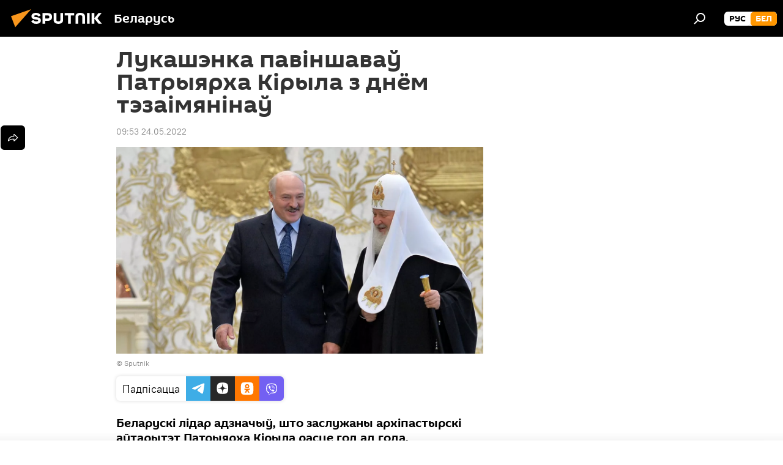

--- FILE ---
content_type: text/html; charset=utf-8
request_url: https://bel.sputnik.by/20220524/lukashenka-pavnshava-patryyarkha-kryla-z-dnm-tezamyanna-1062941033.html
body_size: 20963
content:
<!DOCTYPE html><html lang="ru" data-lang="blr" data-charset="" dir="ltr"><head prefix="og: http://ogp.me/ns# fb: http://ogp.me/ns/fb# article: http://ogp.me/ns/article#"><title>Лукашэнка павіншаваў Патрыярха Кірыла з днём тэзаімянінаў - 24.05.2022, Sputnik Беларусь</title><meta name="description" content="Беларускі лідар адзначыў, што заслужаны архіпастырскі аўтарытэт Патрыярха Кірыла расце год ад года. 24.05.2022, Sputnik Беларусь"><meta name="keywords" content="рпц, патрыярх маскоўскі і ўсея русі кірыл, аляксандр лукашэнка, рэлігія, грамадства, палітыка, свята, царкоўнае свята, беларусь"><meta http-equiv="X-UA-Compatible" content="IE=edge,chrome=1"><meta http-equiv="Content-Type" content="text/html; charset=utf-8"><meta name="robots" content="index, follow, max-image-preview:large"><meta name="viewport" content="width=device-width, initial-scale=1.0, maximum-scale=1.0, user-scalable=yes"><meta name="HandheldFriendly" content="true"><meta name="MobileOptimzied" content="width"><meta name="referrer" content="always"><meta name="format-detection" content="telephone=no"><meta name="format-detection" content="address=no"><link rel="alternate" type="application/rss+xml" href="https://bel.sputnik.by/export/rss2/archive/index.xml"><link rel="canonical" href="https://bel.sputnik.by/20220524/lukashenka-pavnshava-patryyarkha-kryla-z-dnm-tezamyanna-1062941033.html"><link rel="preload" as="image" href="https://cdnn11.img.sputnik.by/img/104128/57/1041285718_0:0:1200:676_1920x0_80_0_0_cb9a58d89aa8649c7fa6f5659b3a2d43.jpg.webp" imagesrcset="https://cdnn11.img.sputnik.by/img/104128/57/1041285718_0:0:1200:676_640x0_80_0_0_1ba193e50e7ec3ca4eda3584bd120d8f.jpg.webp 640w,https://cdnn11.img.sputnik.by/img/104128/57/1041285718_0:0:1200:676_1280x0_80_0_0_b8109f7bd9172ceee464833b91154ebe.jpg.webp 1280w,https://cdnn11.img.sputnik.by/img/104128/57/1041285718_0:0:1200:676_1920x0_80_0_0_cb9a58d89aa8649c7fa6f5659b3a2d43.jpg.webp 1920w"><link rel="preconnect" href="https://cdnn11.img.sputnik.by/images/"><link rel="dns-prefetch" href="https://cdnn11.img.sputnik.by/images/"><link rel="alternate" hreflang="ru" href="https://bel.sputnik.by/20220524/lukashenka-pavnshava-patryyarkha-kryla-z-dnm-tezamyanna-1062941033.html"><link rel="alternate" hreflang="x-default" href="https://bel.sputnik.by/20220524/lukashenka-pavnshava-patryyarkha-kryla-z-dnm-tezamyanna-1062941033.html"><link rel="apple-touch-icon" sizes="57x57" href="https://cdnn11.img.sputnik.by/i/favicon/favicon-57x57.png"><link rel="apple-touch-icon" sizes="60x60" href="https://cdnn11.img.sputnik.by/i/favicon/favicon-60x60.png"><link rel="apple-touch-icon" sizes="72x72" href="https://cdnn11.img.sputnik.by/i/favicon/favicon-72x72.png"><link rel="apple-touch-icon" sizes="76x76" href="https://cdnn11.img.sputnik.by/i/favicon/favicon-76x76.png"><link rel="apple-touch-icon" sizes="114x114" href="https://cdnn11.img.sputnik.by/i/favicon/favicon-114x114.png"><link rel="apple-touch-icon" sizes="120x120" href="https://cdnn11.img.sputnik.by/i/favicon/favicon-120x120.png"><link rel="apple-touch-icon" sizes="144x144" href="https://cdnn11.img.sputnik.by/i/favicon/favicon-144x144.png"><link rel="apple-touch-icon" sizes="152x152" href="https://cdnn11.img.sputnik.by/i/favicon/favicon-152x152.png"><link rel="apple-touch-icon" sizes="180x180" href="https://cdnn11.img.sputnik.by/i/favicon/favicon-180x180.png"><link rel="icon" type="image/png" sizes="192x192" href="https://cdnn11.img.sputnik.by/i/favicon/favicon-192x192.png"><link rel="icon" type="image/png" sizes="32x32" href="https://cdnn11.img.sputnik.by/i/favicon/favicon-32x32.png"><link rel="icon" type="image/png" sizes="96x96" href="https://cdnn11.img.sputnik.by/i/favicon/favicon-96x96.png"><link rel="icon" type="image/png" sizes="16x16" href="https://cdnn11.img.sputnik.by/i/favicon/favicon-16x16.png"><link rel="manifest" href="/project_data/manifest.json?4"><meta name="msapplication-TileColor" content="#F4F4F4"><meta name="msapplication-TileImage" content="https://cdnn11.img.sputnik.by/i/favicon/favicon-144x144.png"><meta name="theme-color" content="#F4F4F4"><link rel="shortcut icon" href="https://cdnn11.img.sputnik.by/i/favicon/favicon.ico"><meta property="fb:app_id" content="1762456267404629"><meta name="analytics:lang" content="blr"><meta name="analytics:title" content="Лукашэнка павіншаваў Патрыярха Кірыла з днём тэзаімянінаў - 24.05.2022, Sputnik Беларусь"><meta name="analytics:keyw" content="organization_rpts, person_Patryjarkh_Maskosk__seja_Rus_Kryl, person_Aljaksandr_Lukashehnka, religion, society, politics, keyword_svjata, keyword_tsarkounae_svyata, geo_Belarus"><meta name="analytics:rubric" content=""><meta name="analytics:tags" content="РПЦ, Патрыярх Маскоўскі і ўсея Русі Кірыл, Аляксандр Лукашэнка, Рэлігія, Грамадства, Палітыка, свята, царкоўнае свята, Беларусь"><meta name="analytics:site_domain" content="bel.sputnik.by"><meta name="analytics:article_id" content="1062941033"><meta name="analytics:url" content="https://bel.sputnik.by/20220524/lukashenka-pavnshava-patryyarkha-kryla-z-dnm-tezamyanna-1062941033.html"><meta name="analytics:p_ts" content="1653375180"><meta name="analytics:author" content="Sputnik Беларусь"><meta name="analytics:isscroll" content="0"><meta property="og:url" content="https://bel.sputnik.by/20220524/lukashenka-pavnshava-patryyarkha-kryla-z-dnm-tezamyanna-1062941033.html"><meta property="og:title" content="Лукашэнка павіншаваў Патрыярха Кірыла з днём тэзаімянінаў"><meta property="og:description" content="Беларускі лідар адзначыў, што заслужаны архіпастырскі аўтарытэт Патрыярха Кірыла расце год ад года."><meta property="og:type" content="article"><meta property="og:site_name" content="Sputnik Беларусь"><meta property="og:locale" content="ru_BY"><meta property="og:image" content="https://cdnn11.img.sputnik.by/img/104128/57/1041285718_0:0:1200:676_2072x0_60_0_0_12f175c64cd03180f0b8cb0da769e07d.jpg.webp"><meta property="og:image:width" content="2072"><meta name="relap-image" content="https://cdnn11.img.sputnik.by/img/104128/57/1041285718_0:0:1200:676_2072x0_80_0_0_ee3373c3edf66591c9662c0d42952102.jpg.webp"><meta name="twitter:card" content="summary_large_image"><meta name="twitter:image" content="https://cdnn11.img.sputnik.by/img/104128/57/1041285718_0:0:1200:676_2072x0_60_0_0_12f175c64cd03180f0b8cb0da769e07d.jpg.webp"><meta property="article:published_time" content="20220524T0953+0300"><meta property="article:author" content="Sputnik Беларусь"><link rel="author" href="https://bel.sputnik.by"><meta property="article:section" content="Навіны"><meta property="article:tag" content="РПЦ"><meta property="article:tag" content="Патрыярх Маскоўскі і ўсея Русі Кірыл"><meta property="article:tag" content="Аляксандр Лукашэнка"><meta property="article:tag" content="Рэлігія"><meta property="article:tag" content="Грамадства"><meta property="article:tag" content="Палітыка"><meta property="article:tag" content="свята"><meta property="article:tag" content="царкоўнае свята"><meta property="article:tag" content="Беларусь"><meta name="relap-entity-id" content="1062941033"><link rel="amphtml" href="https://bel.sputnik.by/amp/20220524/lukashenka-pavnshava-patryyarkha-kryla-z-dnm-tezamyanna-1062941033.html"><link rel="preload" as="style" onload="this.onload=null;this.rel='stylesheet'" type="text/css" href="https://cdnn11.img.sputnik.by/css/libs/fonts.min.css?911eb65935"><link rel="stylesheet" type="text/css" href="https://cdnn11.img.sputnik.by/css/common.min.css?9149894256"><link rel="stylesheet" type="text/css" href="https://cdnn11.img.sputnik.by/css/article.min.css?913fe17605"><script src="https://cdnn11.img.sputnik.by/min/js/dist/head.js?9c9052ef3"></script><script data-iub-purposes="1">var _paq = _paq || []; (function() {var stackDomain = window.location.hostname.split('.').reverse();var domain = stackDomain[1] + '.' + stackDomain[0];_paq.push(['setCDNMask', new RegExp('cdn(\\w+).img.'+domain)]); _paq.push(['setSiteId', 'sputnik_by']); _paq.push(['trackPageView']); _paq.push(['enableLinkTracking']); var d=document, g=d.createElement('script'), s=d.getElementsByTagName('script')[0]; g.type='text/javascript'; g.defer=true; g.async=true; g.src='//a.sputniknews.com/js/sputnik.js'; s.parentNode.insertBefore(g,s); } )();</script><script type="text/javascript" src="https://cdnn11.img.sputnik.by/min/js/libs/banners/adfx.loader.bind.js?98d724fe2"></script><script>
                (window.yaContextCb = window.yaContextCb || []).push(() => {
                    replaceOriginalAdFoxMethods();
                    window.Ya.adfoxCode.hbCallbacks = window.Ya.adfoxCode.hbCallbacks || [];
                })
            </script><!--В <head> сайта один раз добавьте код загрузчика-->
<script>window.yaContextCb = window.yaContextCb || []</script>
<script src="https://yandex.ru/ads/system/context.js" async></script>
<script>var endlessScrollFirst = 1062941033; var endlessScrollUrl = '/services/article/infinity/'; var endlessScrollAlgorithm = ''; var endlessScrollQueue = [1039486459, 1103621594, 1103619782, 1103618373, 1103603963, 1103613232, 1103612496, 1103611107, 1103609207, 1103608828, 1103608237, 1103607632, 1103606810, 1103606077, 1103605613];</script><script>var endlessScrollFirst = 1062941033; var endlessScrollUrl = '/services/article/infinity/'; var endlessScrollAlgorithm = ''; var endlessScrollQueue = [1039486459, 1103621594, 1103619782, 1103618373, 1103603963, 1103613232, 1103612496, 1103611107, 1103609207, 1103608828, 1103608237, 1103607632, 1103606810, 1103606077, 1103605613];</script></head><body id="body" data-ab="a" data-emoji="0" class="site_by m-page-article ">
            
                <!-- Yandex.Metrika counter -->
                <script type="text/javascript" >
                (function(m,e,t,r,i,k,a){m[i]=m[i]||function(){(m[i].a=m[i].a||[]).push(arguments)};
                m[i].l=1*new Date();
                for (var j = 0; j < document.scripts.length; j++) {if (document.scripts[j].src === r) { return; }}
                k=e.createElement(t),a=e.getElementsByTagName(t)[0],k.async=1,k.src=r,a.parentNode.insertBefore(k,a)})
                (window, document, "script", "https://mc.yandex.ru/metrika/tag.js", "ym");

                ym(26338833, "init", {
                        clickmap:true,
                        trackLinks:true,
                        accurateTrackBounce:true,
                        webvisor:true
                });
                </script>
                <noscript><div><img src="https://mc.yandex.ru/watch/26338833" style="position:absolute; left:-9999px;" alt="" /></div></noscript>
                <!-- /Yandex.Metrika counter -->
            
        <div class="schema_org" itemscope="itemscope" itemtype="https://schema.org/WebSite"><meta itemprop="name" content="Sputnik Беларусь"><meta itemprop="alternateName" content="Sputnik Беларусь"><meta itemprop="description" content="Апошнія навіны Беларусі і свету чытайце сёння на беларускай мове: палітыка, эканоміка, грамадства, спорт і культура."><a itemprop="url" href="https://bel.sputnik.by" title="Sputnik Беларусь"> </a><meta itemprop="image" content="https://bel.sputnik.by/i/logo/logo.png"></div><ul class="schema_org" itemscope="itemscope" itemtype="http://schema.org/BreadcrumbList"><li itemprop="itemListElement" itemscope="itemscope" itemtype="http://schema.org/ListItem"><meta itemprop="name" content="Sputnik Беларусь"><meta itemprop="position" content="1"><meta itemprop="item" content="https://bel.sputnik.by"><a itemprop="url" href="https://bel.sputnik.by" title="Sputnik Беларусь"> </a></li><li itemprop="itemListElement" itemscope="itemscope" itemtype="http://schema.org/ListItem"><meta itemprop="name" content="Навіны"><meta itemprop="position" content="2"><meta itemprop="item" content="https://bel.sputnik.by/20220524/"><a itemprop="url" href="https://bel.sputnik.by/20220524/" title="Навіны"> </a></li><li itemprop="itemListElement" itemscope="itemscope" itemtype="http://schema.org/ListItem"><meta itemprop="name" content="Лукашэнка павіншаваў Патрыярха Кірыла з днём тэзаімянінаў"><meta itemprop="position" content="3"><meta itemprop="item" content="https://bel.sputnik.by/20220524/lukashenka-pavnshava-patryyarkha-kryla-z-dnm-tezamyanna-1062941033.html"><a itemprop="url" href="https://bel.sputnik.by/20220524/lukashenka-pavnshava-patryyarkha-kryla-z-dnm-tezamyanna-1062941033.html" title="Лукашэнка павіншаваў Патрыярха Кірыла з днём тэзаімянінаў"> </a></li></ul><div class="container"><div class="banner m-before-header m-article-desktop" data-position="article_desktop_header" data-infinity="1"><aside class="banner__content"><iframe class="relap-runtime-iframe" style="position:absolute;top:-9999px;left:-9999px;visibility:hidden;" srcdoc="<script src='https://relap.io/v7/relap.js' data-relap-token='HvaPHeJmpVila25r'></script>"></iframe>


<!--AdFox START-->
<!--riaru-->
<!--Площадка: sputnik.by / * / *-->
<!--Тип баннера: 100%x-->
<!--Расположение: 21223_n-bn23-х120-desk-->
<div id="adfox_article_desk100_120-1_1"></div>
<script>
    window.yaContextCb.push(()=>{
    window.Ya.adfoxCode.create({
        ownerId: 249922,
        containerId: 'adfox_article_desk100_120-1_1',
        params: {
            pp: 'bpyn',
            ps: 'ckaq',
            p2: 'fluh',
            puid1: '',
            puid2: '',
            puid3: '',
            puid4: 'organization_rpts:person_Patryjarkh_Maskosk__seja_Rus_Kryl:person_Aljaksandr_Lukashehnka:religion:society:politics:keyword_svjata:keyword_tsarkounae_svyata:geo_Belarus'
            }
        })
    })
</script></aside></div><div class="banner m-before-header m-article-mobile" data-position="article_mobile_header" data-infinity="1"><aside class="banner__content"><!--AdFox START-->
<!--riaru-->
<!--Площадка: sputnik.by / * / *-->
<!--Тип баннера: 100%x-->
<!--Расположение: 21228_n-bn28-х100-mob-->
<div id="adfox_article_mob-1-100-300_1"></div>
<script>
    window.yaContextCb.push(()=>{
    window.Ya.adfoxCode.create({
        ownerId: 249922,
        containerId: 'adfox_article_mob-1-100-300_1',
        params: {
            pp: 'bpyp',
            ps: 'ckaq',
            p2: 'fluh',
            puid1: '',
            puid2: '',
            puid3: '',
            puid4: 'organization_rpts:person_Patryjarkh_Maskosk__seja_Rus_Kryl:person_Aljaksandr_Lukashehnka:religion:society:politics:keyword_svjata:keyword_tsarkounae_svyata:geo_Belarus'
            }
        })
    })
</script></aside></div></div><div class="page" id="page"><div id="alerts"><script type="text/template" id="alertAfterRegisterTemplate">
                    
                        <div class="auth-alert m-hidden" id="alertAfterRegister">
                            <div class="auth-alert__text">
                                <%- data.success_title %> <br />
                                <%- data.success_email_1 %>
                                <span class="m-email"></span>
                                <%- data.success_email_2 %>
                            </div>
                            <div class="auth-alert__btn">
                                <button class="form__btn m-min m-black confirmEmail">
                                    <%- data.send %>
                                </button>
                            </div>
                        </div>
                    
                </script><script type="text/template" id="alertAfterRegisterNotifyTemplate">
                    
                        <div class="auth-alert" id="alertAfterRegisterNotify">
                            <div class="auth-alert__text">
                                <%- data.golink_1 %>
                                <span class="m-email">
                                    <%- user.mail %>
                                </span>
                                <%- data.golink_2 %>
                            </div>
                            <% if (user.registerConfirmCount <= 2 ) {%>
                                <div class="auth-alert__btn">
                                    <button class="form__btn m-min m-black confirmEmail">
                                        <%- data.send %>
                                    </button>
                                </div>
                            <% } %>
                        </div>
                    
                </script></div><div class="anchor" id="anchor"><div class="header " id="header"><div class="m-relative"><div class="container m-header"><div class="header__wrap"><div class="header__name"><div class="header__logo"><a href="/" title="Sputnik Беларусь"><svg xmlns="http://www.w3.org/2000/svg" width="176" height="44" viewBox="0 0 176 44" fill="none"><path class="chunk_1" fill-rule="evenodd" clip-rule="evenodd" d="M45.8073 18.3817C45.8073 19.5397 47.1661 19.8409 49.3281 20.0417C54.1074 20.4946 56.8251 21.9539 56.8461 25.3743C56.8461 28.7457 54.2802 30.9568 48.9989 30.9568C44.773 30.9568 42.1067 29.1496 41 26.5814L44.4695 24.5688C45.3754 25.9277 46.5334 27.0343 49.4005 27.0343C51.3127 27.0343 52.319 26.4296 52.319 25.5751C52.319 24.5665 51.6139 24.2163 48.3942 23.866C43.7037 23.3617 41.3899 22.0029 41.3899 18.5824C41.3899 15.9675 43.3511 13 48.9359 13C52.9611 13 55.6274 14.8095 56.4305 17.1746L53.1105 19.1358C53.0877 19.1012 53.0646 19.0657 53.041 19.0295C52.4828 18.1733 51.6672 16.9224 48.6744 16.9224C46.914 16.9224 45.8073 17.4758 45.8073 18.3817ZM67.4834 13.3526H59.5918V30.707H64.0279V26.0794H67.4484C72.1179 26.0794 75.0948 24.319 75.0948 19.6401C75.0854 15.3138 72.6199 13.3526 67.4834 13.3526ZM67.4834 22.206H64.0186V17.226H67.4834C69.8975 17.226 70.654 18.0291 70.654 19.6891C70.6587 21.6527 69.6524 22.206 67.4834 22.206ZM88.6994 24.7206C88.6994 26.2289 87.4924 27.0857 85.3794 27.0857C83.3178 27.0857 82.1597 26.2289 82.1597 24.7206V13.3526H77.7236V25.0264C77.7236 28.6477 80.7425 30.9615 85.4704 30.9615C89.9999 30.9615 93.1168 28.8601 93.1168 25.0264V13.3526H88.6808L88.6994 24.7206ZM136.583 13.3526H132.159V30.7023H136.583V13.3526ZM156.097 13.3526L149.215 21.9235L156.45 30.707H151.066L144.276 22.4559V30.707H139.85V13.3526H144.276V21.8021L151.066 13.3526H156.097ZM95.6874 17.226H101.221V30.707H105.648V17.226H111.181V13.3526H95.6874V17.226ZM113.49 18.7342C113.49 15.2134 116.458 13 121.085 13C125.715 13 128.888 15.0616 128.902 18.7342V30.707H124.466V18.935C124.466 17.6789 123.259 16.8734 121.146 16.8734C119.094 16.8734 117.926 17.6789 117.926 18.935V30.707H113.49V18.7342Z" fill="white"></path><path class="chunk_2" d="M41 7L14.8979 36.5862L8 18.431L41 7Z" fill="#F8961D"></path></svg></a></div><div class="header__project"><span class="header__project-title">Беларусь</span></div></div><div class="header__controls" data-nosnippet=""><div class="share m-header" data-id="1062941033" data-url="https://bel.sputnik.by/20220524/lukashenka-pavnshava-patryyarkha-kryla-z-dnm-tezamyanna-1062941033.html" data-title="Лукашэнка павіншаваў Патрыярха Кірыла з днём тэзаімянінаў"></div><div class="header__menu"><span class="header__menu-item" data-modal-open="search"><svg class="svg-icon"><use xmlns:xlink="http://www.w3.org/1999/xlink" xlink:href="/i/sprites/package/inline.svg?63#search"></use></svg></span></div><div class="switcher m-double"><div class="switcher__label"><span class="switcher__title">бел</span><span class="switcher__icon"><svg class="svg-icon"><use xmlns:xlink="http://www.w3.org/1999/xlink" xlink:href="/i/sprites/package/inline.svg?63#arrowDown"></use></svg></span></div><div class="switcher__dropdown"><div translate="no" class="notranslate"><div class="switcher__list"><a href="https://sputnik.by/" class="switcher__link"><span class="switcher__project">Sputnik Беларусь</span><span class="switcher__abbr" data-abbr="рус">рус</span></a><a href="https://bel.sputnik.by/" class="switcher__link m-selected"><span class="switcher__project">Sputnik Беларусь (бел.яз.)</span><span class="switcher__abbr" data-abbr="бел">бел</span><i class="switcher__accept"><svg class="svg-icon"><use xmlns:xlink="http://www.w3.org/1999/xlink" xlink:href="/i/sprites/package/inline.svg?63#ok"></use></svg></i></a></div></div></div></div></div></div></div></div></div></div><script>var GLOBAL = GLOBAL || {}; GLOBAL.translate = {}; GLOBAL.rtl = 0; GLOBAL.lang = "blr"; GLOBAL.design = "by"; GLOBAL.charset = ""; GLOBAL.project = "sputnik_by"; GLOBAL.htmlCache = 1; GLOBAL.translate.search = {}; GLOBAL.translate.search.notFound = "Нічога не знойдзена"; GLOBAL.translate.search.stringLenght = "Увядзіце больш літар для пошука"; GLOBAL.www = "https://bel.sputnik.by"; GLOBAL.seo = {}; GLOBAL.seo.title = ""; GLOBAL.seo.keywords = ""; GLOBAL.seo.description = ""; GLOBAL.sock = {}; GLOBAL.sock.server = "https://cm.sputniknews.com/chat"; GLOBAL.sock.lang = "blr"; GLOBAL.sock.project = "sputnik_by"; GLOBAL.social = {}; GLOBAL.social.fbID = "1762456267404629"; GLOBAL.share = [ { name: 'telegram', mobile: false },{ name: 'odnoklassniki', mobile: false },{ name: 'viber', mobile: false },{ name: 'twitter', mobile: false },{ name: 'whatsapp', mobile: false },{ name: 'messenger', mobile: true } ]; GLOBAL.csrf_token = ''; GLOBAL.search = {}; GLOBAL.auth = {}; GLOBAL.auth.status = 'error'; GLOBAL.auth.provider = ''; GLOBAL.auth.twitter = '/id/twitter/request/'; GLOBAL.auth.facebook = '/id/facebook/request/'; GLOBAL.auth.vkontakte = '/id/vkontakte/request/'; GLOBAL.auth.google = '/id/google/request/'; GLOBAL.auth.ok = '/id/ok/request/'; GLOBAL.auth.apple = '/id/apple/request/'; GLOBAL.auth.moderator = ''; GLOBAL.user = {}; GLOBAL.user.id = ""; GLOBAL.user.emailActive = ""; GLOBAL.user.registerConfirmCount = 0; GLOBAL.article = GLOBAL.article || {}; GLOBAL.article.id = 1062941033; GLOBAL.article.chat_expired = !!1; GLOBAL.chat = GLOBAL.chat || {}; GLOBAL.chat.show = !!1; GLOBAL.locale = {"convertDate":{"yesterday":"\u0432\u0447\u0435\u0440\u0430","hours":{"nominative":"%{s} \u043c\u0438\u043d\u0443\u0442\u0443 \u043d\u0430\u0437\u0430\u0434","genitive":"%{s} \u043c\u0438\u043d\u0443\u0442\u044b \u043d\u0430\u0437\u0430\u0434"},"minutes":{"nominative":"%{s} \u0447\u0430\u0441 \u043d\u0430\u0437\u0430\u0434","genitive":"%{s} \u0447\u0430\u0441\u0430 \u043d\u0430\u0437\u0430\u0434"}},"js_templates":{"unread":"\u041d\u0435\u043f\u0440\u043e\u0447\u0438\u0442\u0430\u043d\u043d\u044b\u0435","you":"\u0412\u044b","author":"\u0430\u0432\u0442\u043e\u0440","report":"\u041f\u043e\u0436\u0430\u043b\u043e\u0432\u0430\u0442\u044c\u0441\u044f","reply":"\u041e\u0442\u0432\u0435\u0442\u0438\u0442\u044c","block":"\u0417\u0430\u0431\u043b\u043e\u043a\u0438\u0440\u043e\u0432\u0430\u0442\u044c","remove":"\u0423\u0434\u0430\u043b\u0438\u0442\u044c","closeall":"\u0417\u0430\u043a\u0440\u044b\u0442\u044c \u0432\u0441\u0435","notifications":"Notificaciones","disable_twelve":"\u041e\u0442\u043a\u043b\u044e\u0447\u0438\u0442\u044c \u043d\u0430 12 \u0447\u0430\u0441\u043e\u0432","new_message":"\u041d\u043e\u0432\u043e\u0435 \u0441\u043e\u043e\u0431\u0449\u0435\u043d\u0438\u0435 \u043e\u0442sputniknews.ru","acc_block":"\u0412\u0430\u0448 \u0430\u043a\u043a\u0430\u0443\u043d\u0442 \u0437\u0430\u0431\u043b\u043e\u043a\u0438\u0440\u043e\u0432\u0430\u043d \u0430\u0434\u043c\u0438\u043d\u0438\u0441\u0442\u0440\u0430\u0442\u043e\u0440\u043e\u043c \u0441\u0430\u0439\u0442\u0430","acc_unblock":"\u0412\u0430\u0448 \u0430\u043a\u043a\u0430\u0443\u043d\u0442 \u0440\u0430\u0437\u0431\u043b\u043e\u043a\u0438\u0440\u043e\u0432\u0430\u043d \u0430\u0434\u043c\u0438\u043d\u0438\u0441\u0442\u0440\u0430\u0442\u043e\u0440\u043e\u043c \u0441\u0430\u0439\u0442\u0430","you_subscribe_1":"\u0412\u044b \u043f\u043e\u0434\u043f\u0438\u0441\u0430\u043d\u044b \u043d\u0430 \u0442\u0435\u043c\u0443 ","you_subscribe_2":"\u0423\u043f\u0440\u0430\u0432\u043b\u044f\u0442\u044c \u0441\u0432\u043e\u0438\u043c\u0438 \u043f\u043e\u0434\u043f\u0438\u0441\u043a\u0430\u043c\u0438 \u0432\u044b \u043c\u043e\u0436\u0435\u0442\u0435 \u0432 \u043b\u0438\u0447\u043d\u043e\u043c \u043a\u0430\u0431\u0438\u043d\u0435\u0442\u0435","you_received_warning_1":"\u0412\u044b \u043f\u043e\u043b\u0443\u0447\u0438\u043b\u0438 ","you_received_warning_2":" \u043f\u0440\u0435\u0434\u0443\u043f\u0440\u0435\u0436\u0434\u0435\u043d\u0438\u0435. \u0423\u0432\u0430\u0436\u0430\u0439\u0442\u0435 \u0434\u0440\u0443\u0433\u0438\u0445 \u0443\u0447\u0430\u0441\u0442\u043d\u0438\u043a\u043e\u0432 \u0438 \u043d\u0435 \u043d\u0430\u0440\u0443\u0448\u0430\u0439\u0442\u0435 \u043f\u0440\u0430\u0432\u0438\u043b\u0430 \u043a\u043e\u043c\u043c\u0435\u043d\u0442\u0438\u0440\u043e\u0432\u0430\u043d\u0438\u044f. \u041f\u043e\u0441\u043b\u0435 \u0442\u0440\u0435\u0442\u044c\u0435\u0433\u043e \u043d\u0430\u0440\u0443\u0448\u0435\u043d\u0438\u044f \u0432\u044b \u0431\u0443\u0434\u0435\u0442\u0435 \u0437\u0430\u0431\u043b\u043e\u043a\u0438\u0440\u043e\u0432\u0430\u043d\u044b \u043d\u0430 12 \u0447\u0430\u0441\u043e\u0432.","block_time":"\u0421\u0440\u043e\u043a \u0431\u043b\u043e\u043a\u0438\u0440\u043e\u0432\u043a\u0438: ","hours":" \u0447\u0430\u0441\u043e\u0432","forever":"\u043d\u0430\u0432\u0441\u0435\u0433\u0434\u0430","feedback":"\u0421\u0432\u044f\u0437\u0430\u0442\u044c\u0441\u044f","my_subscriptions":"\u041c\u043e\u0438 \u043f\u043e\u0434\u043f\u0438\u0441\u043a\u0438","rules":"\u041f\u0440\u0430\u0432\u0438\u043b\u0430 \u043a\u043e\u043c\u043c\u0435\u043d\u0442\u0438\u0440\u043e\u0432\u0430\u043d\u0438\u044f \u043c\u0430\u0442\u0435\u0440\u0438\u0430\u043b\u043e\u0432","chat":"\u0427\u0430\u0442: ","chat_new_messages":"\u041d\u043e\u0432\u044b\u0435 \u0441\u043e\u043e\u0431\u0449\u0435\u043d\u0438\u044f \u0432 \u0447\u0430\u0442\u0435","chat_moder_remove_1":"\u0412\u0430\u0448\u0435 \u0441\u043e\u043e\u0431\u0449\u0435\u043d\u0438\u0435 ","chat_moder_remove_2":" \u0431\u044b\u043b\u043e \u0443\u0434\u0430\u043b\u0435\u043d\u043e \u0430\u0434\u043c\u0438\u043d\u0438\u0441\u0442\u0440\u0430\u0442\u043e\u0440\u043e\u043c","chat_close_time_1":"\u0412 \u0447\u0430\u0442\u0435 \u043d\u0438\u043a\u0442\u043e \u043d\u0435 \u043f\u0438\u0441\u0430\u043b \u0431\u043e\u043b\u044c\u0448\u0435 12 \u0447\u0430\u0441\u043e\u0432, \u043e\u043d \u0437\u0430\u043a\u0440\u043e\u0435\u0442\u0441\u044f \u0447\u0435\u0440\u0435\u0437 ","chat_close_time_2":" \u0447\u0430\u0441\u043e\u0432","chat_new_emoji_1":"\u041d\u043e\u0432\u044b\u0435 \u0440\u0435\u0430\u043a\u0446\u0438\u0438 ","chat_new_emoji_2":" \u0432\u0430\u0448\u0435\u043c\u0443 \u0441\u043e\u043e\u0431\u0449\u0435\u043d\u0438\u044e ","chat_message_reply_1":"\u041d\u0430 \u0432\u0430\u0448 \u043a\u043e\u043c\u043c\u0435\u043d\u0442\u0430\u0440\u0438\u0439 ","chat_message_reply_2":" \u043e\u0442\u0432\u0435\u0442\u0438\u043b \u043f\u043e\u043b\u044c\u0437\u043e\u0432\u0430\u0442\u0435\u043b\u044c ","emoji_1":"\u041f\u0430\u0434\u0430\u0431\u0430\u0435\u0446\u0446\u0430","emoji_2":"\u0425\u0430-\u0445\u0430","emoji_3":"\u0414\u0437\u0456\u045e\u043d\u0430","emoji_4":"\u0421\u0443\u043c\u043d\u0430","emoji_5":"\u0410\u0431\u0443\u0440\u0430\u043b\u044c\u043d\u0430","emoji_6":"\u041d\u0435 \u043f\u0430\u0434\u0430\u0431\u0430\u0435\u0446\u0446\u0430","site_subscribe_podcast":{"success":"\u0421\u043f\u0430\u0441\u0438\u0431\u043e, \u0432\u044b \u043f\u043e\u0434\u043f\u0438\u0441\u0430\u043d\u044b \u043d\u0430 \u0440\u0430\u0441\u0441\u044b\u043b\u043a\u0443! \u041d\u0430\u0441\u0442\u0440\u043e\u0438\u0442\u044c \u0438\u043b\u0438 \u043e\u0442\u043c\u0435\u043d\u0438\u0442\u044c \u043f\u043e\u0434\u043f\u0438\u0441\u043a\u0443 \u043c\u043e\u0436\u043d\u043e \u0432 \u043b\u0438\u0447\u043d\u043e\u043c \u043a\u0430\u0431\u0438\u043d\u0435\u0442\u0435","subscribed":"\u0412\u044b \u0443\u0436\u0435 \u043f\u043e\u0434\u043f\u0438\u0441\u0430\u043d\u044b \u043d\u0430 \u044d\u0442\u0443 \u0440\u0430\u0441\u0441\u044b\u043b\u043a\u0443","error":"\u041f\u0440\u043e\u0438\u0437\u043e\u0448\u043b\u0430 \u043d\u0435\u043f\u0440\u0435\u0434\u0432\u0438\u0434\u0435\u043d\u043d\u0430\u044f \u043e\u0448\u0438\u0431\u043a\u0430. \u041f\u043e\u0436\u0430\u043b\u0443\u0439\u0441\u0442\u0430, \u043f\u043e\u0432\u0442\u043e\u0440\u0438\u0442\u0435 \u043f\u043e\u043f\u044b\u0442\u043a\u0443 \u043f\u043e\u0437\u0436\u0435"}},"smartcaptcha":{"site_key":"ysc1_Zf0zfLRI3tRHYHJpbX6EjjBcG1AhG9LV0dmZQfJu8ba04c1b"}}; GLOBAL = {...GLOBAL, ...{"subscribe":{"email":"\u0410\u0434\u0440\u0430\u0441 \u0432\u0430\u0448\u0430\u0439 \u043f\u043e\u0448\u0442\u044b","button":"\u041f\u0430\u0434\u043f\u0456\u0441\u0430\u0446\u0446\u0430","send":"\u0414\u0437\u044f\u043a\u0443\u0439, \u0432\u0430\u043c \u0430\u0434\u043f\u0440\u0430\u045e\u043b\u0435\u043d\u044b \u043b\u0456\u0441\u0442 \u0441\u0430 \u0441\u043f\u0430\u0441\u044b\u043b\u043a\u0430\u0439 \u0434\u043b\u044f \u043f\u0430\u0446\u0432\u0435\u0440\u0434\u0436\u0430\u043d\u043d\u044f \u043f\u0430\u0434\u043f\u0456\u0441\u043a\u0456","subscribe":"\u0414\u0437\u044f\u043a\u0443\u0439, \u0432\u044b \u043f\u0430\u0434\u043f\u0456\u0441\u0430\u043d\u044b \u043d\u0430 \u0440\u0430\u0441\u0441\u044b\u043b\u043a\u0443! \u0417\u0440\u0430\u0431\u0456\u0446\u044c \u0430\u0431\u043e \u0430\u0434\u043c\u044f\u043d\u0456\u0446\u044c \u043f\u0430\u0434\u043f\u0456\u0441\u043a\u0443 \u043c\u043e\u0436\u043d\u0430 \u045e \u0430\u0441\u0430\u0431\u0456\u0441\u0442\u044b\u043c \u043a\u0430\u0431\u0456\u043d\u0435\u0446\u0435","confirm":"\u0412\u044b \u045e\u0436\u043e \u043f\u0430\u0434\u043f\u0456\u0441\u0430\u043d\u044b \u043d\u0430 \u0433\u044d\u0442\u0443\u044e \u0440\u0430\u0441\u0441\u044b\u043b\u043a\u0443","registration":{"@attributes":{"button":"\u0417\u0430\u0440\u0435\u0433\u0438\u0441\u0442\u0440\u0438\u0440\u043e\u0432\u0430\u0442\u044c\u0441\u044f"}},"social":{"@attributes":{"count":"11"},"comment":[{},{}],"item":[{"@attributes":{"type":"yt","title":"YouTube"}},{"@attributes":{"type":"sc","title":"SoundCloud"}},{"@attributes":{"type":"ok","title":"odnoklassniki"}},{"@attributes":{"type":"tw","title":"twitter"}},{"@attributes":{"type":"tam","title":"tamtam"}},{"@attributes":{"type":"vk","title":"vkontakte"}},{"@attributes":{"type":"tg","title":"telegram"}},{"@attributes":{"type":"yd","title":"yandex dzen"}},{"@attributes":{"type":"vb","title":"viber"}}]}}}}; GLOBAL.js = {}; GLOBAL.js.videoplayer = "https://cdnn11.img.sputnik.by/min/js/dist/videoplayer.js?9651130d6"; GLOBAL.userpic = "/userpic/"; GLOBAL.gmt = ""; GLOBAL.tz = "+0300"; GLOBAL.projectList = [ { title: 'Міжнародны', country: [ { title: 'Англійскі', url: 'https://sputnikglobe.com', flag: 'flags-INT', lang: 'International', lang2: 'English' }, ] }, { title: 'Бліжні Усход', country: [ { title: 'Арабскі', url: 'https://sarabic.ae/', flag: 'flags-INT', lang: 'Sputnik عربي', lang2: 'Arabic' }, { title: 'Турэцкі', url: 'https://anlatilaninotesi.com.tr/', flag: 'flags-TUR', lang: 'Türkiye', lang2: 'Türkçe' }, { title: 'Фарсі', url: 'https://spnfa.ir/', flag: 'flags-INT', lang: 'Sputnik ایران', lang2: 'Persian' }, { title: 'Дары', url: 'https://sputnik.af/', flag: 'flags-INT', lang: 'Sputnik افغانستان', lang2: 'Dari' }, ] }, { title: 'Лацінская Амерыка', country: [ { title: 'Іспанскі', url: 'https://noticiaslatam.lat/', flag: 'flags-INT', lang: 'Mundo', lang2: 'Español' }, { title: 'Партугальскі', url: 'https://noticiabrasil.net.br/', flag: 'flags-BRA', lang: 'Brasil', lang2: 'Português' }, ] }, { title: 'Паўднёвая Азія', country: [ { title: 'Хіндзі', url: 'https://hindi.sputniknews.in', flag: 'flags-IND', lang: 'भारत', lang2: 'हिंदी' }, { title: 'Англійскі', url: 'https://sputniknews.in', flag: 'flags-IND', lang: 'India', lang2: 'English' }, ] }, { title: 'Усходняя і Паўднёва-Усходняя Азія', country: [ { title: 'В\'етнамскі', url: 'https://kevesko.vn/', flag: 'flags-VNM', lang: 'Việt Nam', lang2: 'Tiếng Việt' }, { title: 'Японскі', url: 'https://sputniknews.jp/', flag: 'flags-JPN', lang: '日本', lang2: '日本語' }, { title: 'Кітайскі', url: 'https://sputniknews.cn/', flag: 'flags-CHN', lang: '中国', lang2: '中文' }, ] }, { title: 'Цэнтральная Азія', country: [ { title: 'Казахскі', url: 'https://sputnik.kz/', flag: 'flags-KAZ', lang: 'Қазақстан', lang2: 'Қазақ тілі' }, { title: 'Кіргізскі', url: 'https://sputnik.kg/', flag: 'flags-KGZ', lang: 'Кыргызстан', lang2: 'Кыргызча' }, { title: 'Узбекскі', url: 'https://oz.sputniknews.uz/', flag: 'flags-UZB', lang: 'Oʻzbekiston', lang2: 'Ўзбекча' }, { title: 'Таджыкскі', url: 'https://sputnik.tj/', flag: 'flags-TJK', lang: 'Тоҷикистон', lang2: 'Тоҷикӣ' }, ] }, { title: 'Афрыка', country: [ { title: 'Французскі', url: 'https://fr.sputniknews.africa/', flag: 'flags-INT', lang: 'Afrique', lang2: 'Français' }, { title: 'Англійскі', url: 'https://en.sputniknews.africa', flag: 'flags-INT', lang: 'Africa', lang2: 'English' }, ] }, { title: 'Закаўказзе', country: [ { title: 'Армянскі', url: 'https://arm.sputniknews.ru/', flag: 'flags-ARM', lang: 'Արմենիա', lang2: 'Հայերեն' }, { title: 'Абхазскі', url: 'https://sputnik-abkhazia.info/', flag: 'flags-ABH', lang: 'Аҧсны', lang2: 'Аҧсышәала' }, { title: 'Асецінскі', url: 'https://sputnik-ossetia.com/', flag: 'flags-OST', lang: 'Хуссар Ирыстон', lang2: 'Иронау' }, { title: 'Грузінскі', url: 'https://sputnik-georgia.com/', flag: 'flags-GEO', lang: 'საქართველო', lang2: 'ქართული' }, { title: 'Азербайджанскі', url: 'https://sputnik.az/', flag: 'flags-AZE', lang: 'Azərbaycan', lang2: 'Аzərbaycanca' }, ] }, { title: 'Еўропа', country: [ { title: 'Сербскі', url: 'https://sputnikportal.rs/', flag: 'flags-SRB', lang: 'Србиjа', lang2: 'Српски' }, { title: 'Рускі', url: 'https://lv.sputniknews.ru/', flag: 'flags-LVA', lang: 'Latvija', lang2: 'Русский' }, { title: 'Рускі', url: 'https://lt.sputniknews.ru/', flag: 'flags-LTU', lang: 'Lietuva', lang2: 'Русский' }, { title: 'Малдаўскі', url: 'https://md.sputniknews.com/', flag: 'flags-MDA', lang: 'Moldova', lang2: 'Moldovenească' }, { title: 'Беларускі', url: 'https://bel.sputnik.by/', flag: 'flags-BLR', lang: 'Беларусь', lang2: 'Беларускi' } ] }, ];</script><div class="wrapper" id="endless" data-infinity-max-count="2"><div class="endless__item " data-infinity="1" data-supertag="0" data-remove-fat="0" data-advertisement-project="0" data-remove-advertisement="0" data-id="1062941033" data-date="20220524" data-endless="1" data-domain="bel.sputnik.by" data-project="sputnik_by" data-url="/20220524/lukashenka-pavnshava-patryyarkha-kryla-z-dnm-tezamyanna-1062941033.html" data-full-url="https://bel.sputnik.by/20220524/lukashenka-pavnshava-patryyarkha-kryla-z-dnm-tezamyanna-1062941033.html" data-title="Лукашэнка павіншаваў Патрыярха Кірыла з днём тэзаімянінаў" data-published="2022-05-24T09:53+0300" data-text-length="1366" data-keywords="рпц, патрыярх маскоўскі і ўсея русі кірыл, аляксандр лукашэнка, рэлігія, грамадства, палітыка, свята, царкоўнае свята, беларусь" data-author="Sputnik Беларусь" data-analytics-keyw="organization_rpts, person_Patryjarkh_Maskosk__seja_Rus_Kryl, person_Aljaksandr_Lukashehnka, religion, society, politics, keyword_svjata, keyword_tsarkounae_svyata, geo_Belarus" data-analytics-rubric="" data-analytics-tags="РПЦ, Патрыярх Маскоўскі і ўсея Русі Кірыл, Аляксандр Лукашэнка, Рэлігія, Грамадства, Палітыка, свята, царкоўнае свята, Беларусь" data-article-show="" data-chat-expired="" data-pts="1653375180" data-article-type="article" data-is-scroll="1" data-head-title="Лукашэнка павіншаваў Патрыярха Кірыла з днём тэзаімянінаў - Sputnik Беларусь, 24.05.2022"><div class="container m-content"><div class="layout"><div class="article "><div class="article__meta" itemscope="" itemtype="https://schema.org/Article"><div itemprop="mainEntityOfPage">https://bel.sputnik.by/20220524/lukashenka-pavnshava-patryyarkha-kryla-z-dnm-tezamyanna-1062941033.html</div><a itemprop="url" href="https://bel.sputnik.by/20220524/lukashenka-pavnshava-patryyarkha-kryla-z-dnm-tezamyanna-1062941033.html" title="Лукашэнка павіншаваў Патрыярха Кірыла з днём тэзаімянінаў"></a><div itemprop="headline">Лукашэнка павіншаваў Патрыярха Кірыла з днём тэзаімянінаў</div><div itemprop="name">Лукашэнка павіншаваў Патрыярха Кірыла з днём тэзаімянінаў</div><div itemprop="alternateName">Sputnik Беларусь</div><div itemprop="description">Беларускі лідар адзначыў, што заслужаны архіпастырскі аўтарытэт Патрыярха Кірыла расце год ад года. 24.05.2022, Sputnik Беларусь</div><div itemprop="datePublished">2022-05-24T09:53+0300</div><div itemprop="dateCreated">2022-05-24T09:53+0300</div><div itemprop="dateModified">2022-05-24T09:53+0300</div><div itemprop="articleSection">рпц</div><div itemprop="articleSection">патрыярх маскоўскі і ўсея русі кірыл</div><div itemprop="articleSection">аляксандр лукашэнка</div><div itemprop="articleSection">рэлігія</div><div itemprop="articleSection">грамадства</div><div itemprop="articleSection">палітыка</div><div itemprop="articleSection">свята</div><div itemprop="articleSection">царкоўнае свята</div><div itemprop="articleSection">беларусь</div><div itemprop="associatedMedia">https://cdnn11.img.sputnik.by/img/104128/57/1041285718_0:0:1200:676_1920x0_80_0_0_cb9a58d89aa8649c7fa6f5659b3a2d43.jpg.webp</div><div itemprop="articleBody">МІНСК, 24 мая – Sputnik. Прэзідэнт Беларусі Аляксандр Лукашэнка накіраваў віншаванне патрыярху Маскоўскаму і ўсяе Русі Кірылу з нагоды дня яго тэзаімянінаў, аб гэтым паведаміла прэс-служба кіраўніка дзяржавы.У гэты ж дзень, 24 мая, праваслаўная царква адзначае свята славянскіх асветнікаў Раўнаапостальных Кірыла і Мяфодзія. Тэзаімяніны ў праваслаўі – гэта дзень, калі шануецца памяць святога, чыё імя было атрымана чалавекам пры хрышчэнні.Лукашэнка адзначыў, што святы роўнаапостальны Кірыл стаў для ўсяго славянскага свету сапраўдным светачам хрысціянскай асветы, прасоўвання праваслаўнай веры, ведаў і культуры.Па словах беларускага лідара, год ад году расце заслужаны архіпастырскі аўтарытэт Патрыярха Кірыла. Пастарскае слова кіраўніка РПЦ садзейнічае ўмацаванню агульначалавечых і хрысціянскіх каштоўнасцей і аб’ядноўвае не толькі беларускіх і расійскіх праваслаўных хрысціян, але і ўсяго свету.Прэзідэнт Беларусі пажадаў Прадстаяцелю Рускай праваслаўнай царквы добрага здароўя, дабрабыту і доўгіх плённых гадоў жыцця.Нагадаем, што Патрыярх Кірыл узначаліў Рускую праваслаўную царкву 1 лютага 2009 года.&#38;gt;&#38;gt;&#38;gt; Хочаце яшчэ больш актуальных і цікавых навін – падпісвайцеся на Telegram-канал Sputnik БеларусьЧытайце таксама:</div><div itemprop="contentLocation">беларусь</div><div itemprop="copyrightHolder" itemscope="" itemtype="http://schema.org/Organization"><div itemprop="name">Sputnik Беларусь</div><a itemprop="url" href="https://bel.sputnik.by" title="Sputnik Беларусь"> </a><div itemprop="email">media@sputniknews.com</div><div itemprop="telephone">+74956456601</div><div itemprop="legalName">MIA „Rossiya Segodnya“</div><a itemprop="sameAs" href="https://telegram.me/sputnikby"> </a><a itemprop="sameAs" href="https://vk.ru/club103567148"> </a><a itemprop="sameAs" href="https://ok.ru/group/53622940434687"> </a><a itemprop="sameAs" href="https://invite.viber.com/?g2=AQAgC22tCf73k1CDhU8mfNEXfyftEa%2BH6djhcdwqGbSujgpD5ffgUikNiDf2%2Fira"> </a><div itemprop="logo" itemscope="" itemtype="https://schema.org/ImageObject"><a itemprop="url" href="https://bel.sputnik.by/i/logo/logo.png" title="Sputnik Беларусь"> </a><a itemprop="contentUrl" href="https://bel.sputnik.by/i/logo/logo.png" title="Sputnik Беларусь"> </a><div itemprop="width">252</div><div itemprop="height">60</div></div></div><div itemprop="copyrightYear">2022</div><div itemprop="creator" itemscope="" itemtype="http://schema.org/Organization"><div itemprop="name">Sputnik Беларусь</div><a itemprop="url" href="https://bel.sputnik.by" title="Sputnik Беларусь"> </a><div itemprop="email">media@sputniknews.com</div><div itemprop="telephone">+74956456601</div><div itemprop="legalName">MIA „Rossiya Segodnya“</div><a itemprop="sameAs" href="https://telegram.me/sputnikby"> </a><a itemprop="sameAs" href="https://vk.ru/club103567148"> </a><a itemprop="sameAs" href="https://ok.ru/group/53622940434687"> </a><a itemprop="sameAs" href="https://invite.viber.com/?g2=AQAgC22tCf73k1CDhU8mfNEXfyftEa%2BH6djhcdwqGbSujgpD5ffgUikNiDf2%2Fira"> </a><div itemprop="logo" itemscope="" itemtype="https://schema.org/ImageObject"><a itemprop="url" href="https://bel.sputnik.by/i/logo/logo.png" title="Sputnik Беларусь"> </a><a itemprop="contentUrl" href="https://bel.sputnik.by/i/logo/logo.png" title="Sputnik Беларусь"> </a><div itemprop="width">252</div><div itemprop="height">60</div></div></div><div itemprop="genre">Навіны</div><div itemprop="inLanguage">ru_BY</div><div itemprop="sourceOrganization" itemscope="" itemtype="http://schema.org/Organization"><div itemprop="name">Sputnik Беларусь</div><a itemprop="url" href="https://bel.sputnik.by" title="Sputnik Беларусь"> </a><div itemprop="email">media@sputniknews.com</div><div itemprop="telephone">+74956456601</div><div itemprop="legalName">MIA „Rossiya Segodnya“</div><a itemprop="sameAs" href="https://telegram.me/sputnikby"> </a><a itemprop="sameAs" href="https://vk.ru/club103567148"> </a><a itemprop="sameAs" href="https://ok.ru/group/53622940434687"> </a><a itemprop="sameAs" href="https://invite.viber.com/?g2=AQAgC22tCf73k1CDhU8mfNEXfyftEa%2BH6djhcdwqGbSujgpD5ffgUikNiDf2%2Fira"> </a><div itemprop="logo" itemscope="" itemtype="https://schema.org/ImageObject"><a itemprop="url" href="https://bel.sputnik.by/i/logo/logo.png" title="Sputnik Беларусь"> </a><a itemprop="contentUrl" href="https://bel.sputnik.by/i/logo/logo.png" title="Sputnik Беларусь"> </a><div itemprop="width">252</div><div itemprop="height">60</div></div></div><div itemprop="image" itemscope="" itemtype="https://schema.org/ImageObject"><a itemprop="url" href="https://cdnn11.img.sputnik.by/img/104128/57/1041285718_0:0:1200:676_1920x0_80_0_0_cb9a58d89aa8649c7fa6f5659b3a2d43.jpg.webp" title="Президент Беларуси Александр Лукашенко и Патриарх Московский и всея Руси Кирилл"></a><a itemprop="contentUrl" href="https://cdnn11.img.sputnik.by/img/104128/57/1041285718_0:0:1200:676_1920x0_80_0_0_cb9a58d89aa8649c7fa6f5659b3a2d43.jpg.webp" title="Президент Беларуси Александр Лукашенко и Патриарх Московский и всея Руси Кирилл"></a><div itemprop="width">1920</div><div itemprop="height">1080</div><div itemprop="representativeOfPage">true</div></div><a itemprop="thumbnailUrl" href="https://cdnn11.img.sputnik.by/img/104128/57/1041285718_0:0:1200:676_1920x0_80_0_0_cb9a58d89aa8649c7fa6f5659b3a2d43.jpg.webp"></a><div itemprop="image" itemscope="" itemtype="https://schema.org/ImageObject"><a itemprop="url" href="https://cdnn11.img.sputnik.by/img/104128/57/1041285718_0:0:1200:900_1920x0_80_0_0_fd30fe71141e957c6ba28bf26a04e953.jpg.webp" title="Президент Беларуси Александр Лукашенко и Патриарх Московский и всея Руси Кирилл"></a><a itemprop="contentUrl" href="https://cdnn11.img.sputnik.by/img/104128/57/1041285718_0:0:1200:900_1920x0_80_0_0_fd30fe71141e957c6ba28bf26a04e953.jpg.webp" title="Президент Беларуси Александр Лукашенко и Патриарх Московский и всея Руси Кирилл"></a><div itemprop="width">1920</div><div itemprop="height">1440</div><div itemprop="representativeOfPage">true</div></div><a itemprop="thumbnailUrl" href="https://cdnn11.img.sputnik.by/img/104128/57/1041285718_0:0:1200:900_1920x0_80_0_0_fd30fe71141e957c6ba28bf26a04e953.jpg.webp">https://cdnn11.img.sputnik.by/img/104128/57/1041285718_0:0:1200:900_1920x0_80_0_0_fd30fe71141e957c6ba28bf26a04e953.jpg.webp</a><div itemprop="image" itemscope="" itemtype="https://schema.org/ImageObject"><a itemprop="url" href="https://cdnn11.img.sputnik.by/img/104128/57/1041285718_245:0:1200:955_1920x0_80_0_0_18dbce467c141e475b6f11d63c54bde2.jpg.webp" title="Президент Беларуси Александр Лукашенко и Патриарх Московский и всея Руси Кирилл"></a><a itemprop="contentUrl" href="https://cdnn11.img.sputnik.by/img/104128/57/1041285718_245:0:1200:955_1920x0_80_0_0_18dbce467c141e475b6f11d63c54bde2.jpg.webp" title="Президент Беларуси Александр Лукашенко и Патриарх Московский и всея Руси Кирилл"></a><div itemprop="width">1920</div><div itemprop="height">1920</div><div itemprop="representativeOfPage">true</div></div><a itemprop="thumbnailUrl" href="https://cdnn11.img.sputnik.by/img/104128/57/1041285718_245:0:1200:955_1920x0_80_0_0_18dbce467c141e475b6f11d63c54bde2.jpg.webp" title="Президент Беларуси Александр Лукашенко и Патриарх Московский и всея Руси Кирилл"></a><div itemprop="publisher" itemscope="" itemtype="http://schema.org/Organization"><div itemprop="name">Sputnik Беларусь</div><a itemprop="url" href="https://bel.sputnik.by" title="Sputnik Беларусь"> </a><div itemprop="email">media@sputniknews.com</div><div itemprop="telephone">+74956456601</div><div itemprop="legalName">MIA „Rossiya Segodnya“</div><a itemprop="sameAs" href="https://telegram.me/sputnikby"> </a><a itemprop="sameAs" href="https://vk.ru/club103567148"> </a><a itemprop="sameAs" href="https://ok.ru/group/53622940434687"> </a><a itemprop="sameAs" href="https://invite.viber.com/?g2=AQAgC22tCf73k1CDhU8mfNEXfyftEa%2BH6djhcdwqGbSujgpD5ffgUikNiDf2%2Fira"> </a><div itemprop="logo" itemscope="" itemtype="https://schema.org/ImageObject"><a itemprop="url" href="https://bel.sputnik.by/i/logo/logo.png" title="Sputnik Беларусь"> </a><a itemprop="contentUrl" href="https://bel.sputnik.by/i/logo/logo.png" title="Sputnik Беларусь"> </a><div itemprop="width">252</div><div itemprop="height">60</div></div></div><div itemprop="author" itemscope="" itemtype="https://schema.org/Person"><div itemprop="name">Sputnik Беларусь</div></div><div itemprop="keywords">рпц, патрыярх маскоўскі і ўсея русі кірыл, аляксандр лукашэнка, рэлігія, грамадства, палітыка, свята, царкоўнае свята, беларусь</div><div itemprop="about" itemscope="" itemtype="https://schema.org/Thing"><div itemprop="name">рпц, патрыярх маскоўскі і ўсея русі кірыл, аляксандр лукашэнка, рэлігія, грамадства, палітыка, свята, царкоўнае свята, беларусь</div></div></div><div class="article__header"><h1 class="article__title">Лукашэнка павіншаваў Патрыярха Кірыла з днём тэзаімянінаў</h1><div class="article__info " data-nosnippet=""><div class="article__info-date"><a href="/20220524/" class="" title="Архіў навін" data-unixtime="1653375180">09:53 24.05.2022</a> </div></div><div class="article__announce"><div class="media" data-media-tipe="ar16x9"><div class="media__size"><div class="photoview__open" data-photoview-group="1062941033" data-photoview-src="https://cdnn11.img.sputnik.by/img/104128/57/1041285718_0:0:1200:955_1440x900_80_0_1_4b2a537520c44624ae490d341d97dc10.jpg.webp?source-sid=rian_photo" data-photoview-image-id="1041285716" data-photoview-sharelink="https://bel.sputnik.by/20220524/lukashenka-pavnshava-patryyarkha-kryla-z-dnm-tezamyanna-1062941033.html?share-img=1041285716"><noindex><div class="photoview__open-info"><span class="photoview__copyright">© Sputnik</span><span class="photoview__ext-link"></span><span class="photoview__desc-text">Прэзідэнт Беларусі Аляксандр Лукашэнка і Патрыярх Маскоўскі і ўсяе Русі Кірыл</span></div></noindex><img media-type="ar16x9" data-source-sid="rian_photo" alt="Прэзідэнт Беларусі Аляксандр Лукашэнка і Патрыярх Маскоўскі і ўсяе Русі Кірыл - Sputnik Беларусь, 1920, 24.05.2022" title="Прэзідэнт Беларусі Аляксандр Лукашэнка і Патрыярх Маскоўскі і ўсяе Русі Кірыл" src="https://cdnn11.img.sputnik.by/img/104128/57/1041285718_0:0:1200:676_1920x0_80_0_0_cb9a58d89aa8649c7fa6f5659b3a2d43.jpg.webp" decoding="async" width="1920" height="1080" srcset="https://cdnn11.img.sputnik.by/img/104128/57/1041285718_0:0:1200:676_640x0_80_0_0_1ba193e50e7ec3ca4eda3584bd120d8f.jpg.webp 640w,https://cdnn11.img.sputnik.by/img/104128/57/1041285718_0:0:1200:676_1280x0_80_0_0_b8109f7bd9172ceee464833b91154ebe.jpg.webp 1280w,https://cdnn11.img.sputnik.by/img/104128/57/1041285718_0:0:1200:676_1920x0_80_0_0_cb9a58d89aa8649c7fa6f5659b3a2d43.jpg.webp 1920w"><script type="application/ld+json">
                    {
                        "@context": "http://schema.org",
                        "@type": "ImageObject",
                        "url": "https://cdnn11.img.sputnik.by/img/104128/57/1041285718_0:0:1200:676_640x0_80_0_0_1ba193e50e7ec3ca4eda3584bd120d8f.jpg.webp",
                        
                            "thumbnail": [
                                
                                    {
                                        "@type": "ImageObject",
                                        "url": "https://cdnn11.img.sputnik.by/img/104128/57/1041285718_0:0:1200:676_640x0_80_0_0_1ba193e50e7ec3ca4eda3584bd120d8f.jpg.webp",
                                        "image": "https://cdnn11.img.sputnik.by/img/104128/57/1041285718_0:0:1200:676_640x0_80_0_0_1ba193e50e7ec3ca4eda3584bd120d8f.jpg.webp"
                                    },
                                    {
                                        "@type": "ImageObject",
                                        "url": "https://cdnn11.img.sputnik.by/img/104128/57/1041285718_0:0:1200:900_640x0_80_0_0_833b42d93311818f0865372a7bb631a7.jpg.webp",
                                        "image": "https://cdnn11.img.sputnik.by/img/104128/57/1041285718_0:0:1200:900_640x0_80_0_0_833b42d93311818f0865372a7bb631a7.jpg.webp"
                                    },
                                    {
                                        "@type": "ImageObject",
                                        "url": "https://cdnn11.img.sputnik.by/img/104128/57/1041285718_245:0:1200:955_640x0_80_0_0_eaac26fbd4bb722c0ff1ba23532e1943.jpg.webp",
                                        "image": "https://cdnn11.img.sputnik.by/img/104128/57/1041285718_245:0:1200:955_640x0_80_0_0_eaac26fbd4bb722c0ff1ba23532e1943.jpg.webp"
                                    }
                                
                            ],
                        
                        "width": 640,
                            "height": 360
                    }
                </script><script type="application/ld+json">
                    {
                        "@context": "http://schema.org",
                        "@type": "ImageObject",
                        "url": "https://cdnn11.img.sputnik.by/img/104128/57/1041285718_0:0:1200:676_1280x0_80_0_0_b8109f7bd9172ceee464833b91154ebe.jpg.webp",
                        
                            "thumbnail": [
                                
                                    {
                                        "@type": "ImageObject",
                                        "url": "https://cdnn11.img.sputnik.by/img/104128/57/1041285718_0:0:1200:676_1280x0_80_0_0_b8109f7bd9172ceee464833b91154ebe.jpg.webp",
                                        "image": "https://cdnn11.img.sputnik.by/img/104128/57/1041285718_0:0:1200:676_1280x0_80_0_0_b8109f7bd9172ceee464833b91154ebe.jpg.webp"
                                    },
                                    {
                                        "@type": "ImageObject",
                                        "url": "https://cdnn11.img.sputnik.by/img/104128/57/1041285718_0:0:1200:900_1280x0_80_0_0_154eda9068c8a77f567f02b21f18fec0.jpg.webp",
                                        "image": "https://cdnn11.img.sputnik.by/img/104128/57/1041285718_0:0:1200:900_1280x0_80_0_0_154eda9068c8a77f567f02b21f18fec0.jpg.webp"
                                    },
                                    {
                                        "@type": "ImageObject",
                                        "url": "https://cdnn11.img.sputnik.by/img/104128/57/1041285718_245:0:1200:955_1280x0_80_0_0_929999ffa4662b8da4b2878b453a193c.jpg.webp",
                                        "image": "https://cdnn11.img.sputnik.by/img/104128/57/1041285718_245:0:1200:955_1280x0_80_0_0_929999ffa4662b8da4b2878b453a193c.jpg.webp"
                                    }
                                
                            ],
                        
                        "width": 1280,
                            "height": 720
                    }
                </script><script type="application/ld+json">
                    {
                        "@context": "http://schema.org",
                        "@type": "ImageObject",
                        "url": "https://cdnn11.img.sputnik.by/img/104128/57/1041285718_0:0:1200:676_1920x0_80_0_0_cb9a58d89aa8649c7fa6f5659b3a2d43.jpg.webp",
                        
                            "thumbnail": [
                                
                                    {
                                        "@type": "ImageObject",
                                        "url": "https://cdnn11.img.sputnik.by/img/104128/57/1041285718_0:0:1200:676_1920x0_80_0_0_cb9a58d89aa8649c7fa6f5659b3a2d43.jpg.webp",
                                        "image": "https://cdnn11.img.sputnik.by/img/104128/57/1041285718_0:0:1200:676_1920x0_80_0_0_cb9a58d89aa8649c7fa6f5659b3a2d43.jpg.webp"
                                    },
                                    {
                                        "@type": "ImageObject",
                                        "url": "https://cdnn11.img.sputnik.by/img/104128/57/1041285718_0:0:1200:900_1920x0_80_0_0_fd30fe71141e957c6ba28bf26a04e953.jpg.webp",
                                        "image": "https://cdnn11.img.sputnik.by/img/104128/57/1041285718_0:0:1200:900_1920x0_80_0_0_fd30fe71141e957c6ba28bf26a04e953.jpg.webp"
                                    },
                                    {
                                        "@type": "ImageObject",
                                        "url": "https://cdnn11.img.sputnik.by/img/104128/57/1041285718_245:0:1200:955_1920x0_80_0_0_18dbce467c141e475b6f11d63c54bde2.jpg.webp",
                                        "image": "https://cdnn11.img.sputnik.by/img/104128/57/1041285718_245:0:1200:955_1920x0_80_0_0_18dbce467c141e475b6f11d63c54bde2.jpg.webp"
                                    }
                                
                            ],
                        
                        "width": 1920,
                            "height": 1080
                    }
                </script></div></div><div class="media__copyright " data-nosnippet=""><div class="media__copyright-item m-copyright">© Sputnik</div></div></div></div><div class="article__news-services-subscribe" data-modal-open="subscribe"><span class="article__news-services-subscribe-label">Падпісацца</span><ul class="article__news-services-subscribe-list"><li class="article__news-services-subscribe-item social-service" title="Telegram" data-name="telegram"><svg class="svg-icon"><use xmlns:xlink="http://www.w3.org/1999/xlink" xlink:href="/i/sprites/package/inline.svg?63#telegram"></use></svg></li><li class="article__news-services-subscribe-item social-service" title="Дзен" data-name="zen"><svg class="svg-icon"><use xmlns:xlink="http://www.w3.org/1999/xlink" xlink:href="/i/sprites/package/inline.svg?63#zen"></use></svg></li><li class="article__news-services-subscribe-item social-service" title="OK" data-name="odnoklassniki"><svg class="svg-icon"><use xmlns:xlink="http://www.w3.org/1999/xlink" xlink:href="/i/sprites/package/inline.svg?63#odnoklassniki"></use></svg></li><li class="article__news-services-subscribe-item social-service" title="Viber" data-name="viber"><svg class="svg-icon"><use xmlns:xlink="http://www.w3.org/1999/xlink" xlink:href="/i/sprites/package/inline.svg?63#viber"></use></svg></li></ul></div><div class="article__announce-text">Беларускі лідар адзначыў, што заслужаны архіпастырскі аўтарытэт Патрыярха Кірыла расце год ад года.</div></div><div class="article__body"><div class="article__block" data-type="text"><div class="article__text"><strong>МІНСК, 24 мая – Sputnik.</strong> Прэзідэнт Беларусі Аляксандр Лукашэнка накіраваў віншаванне патрыярху Маскоўскаму і ўсяе Русі Кірылу з нагоды дня яго тэзаімянінаў, аб гэтым паведаміла прэс-служба кіраўніка дзяржавы.</div></div><div class="article__block" data-type="text"><div class="article__text">У гэты ж дзень, 24 мая, праваслаўная царква адзначае свята славянскіх асветнікаў Раўнаапостальных Кірыла і Мяфодзія. Тэзаімяніны ў праваслаўі – гэта дзень, калі шануецца памяць святога, чыё імя было атрымана чалавекам пры хрышчэнні.</div></div><div class="article__block" data-type="text"><div class="article__text">Лукашэнка адзначыў, што святы роўнаапостальны Кірыл стаў для ўсяго славянскага свету сапраўдным светачам хрысціянскай асветы, прасоўвання праваслаўнай веры, ведаў і культуры.</div></div><div class="article__block" data-type="quote"><div class="article__quote"><div class="article__quote-bg"><svg class="svg-icon"><use xmlns:xlink="http://www.w3.org/1999/xlink" xlink:href="/i/sprites/package/inline.svg?63#quotes"></use></svg><div class="article__quote-bg-line"></div></div><div class="article__quote-text">"Падобна Вашаму нябеснаму заступніку Вы шмат працуеце над тым, каб падаваць годны прыклад беззапаветнага служэння Богу і Айчыне, падтрымліваеце духоўна і малітоўна ўсіх вернікаў, асабістым прыкладам паказваючы шлях да ўдасканалення душы кожнага чалавека", - гаворыцца ў віншаванні.</div><div class="article__quote-info"><div class="elem-info"><div class="elem-info__share"><div class="share" data-id="1062941033" data-url="https://bel.sputnik.by/20220524/lukashenka-pavnshava-patryyarkha-kryla-z-dnm-tezamyanna-1062941033.html?share-block=1062941037" data-title='"Падобна Вашаму нябеснаму заступніку Вы шмат працуеце над тым, каб падаваць годны прыклад беззапаветнага служэння Богу і Айчыне, падтрымліваеце духоўна і малітоўна ўсіх вернікаў, асабістым прыкладам паказваючы шлях да ўдасканалення душы кожнага чалавека", - гаворыцца ў віншаванні.'></div></div></div></div></div></div><div class="article__block" data-type="text"><div class="article__text">Па словах беларускага лідара, год ад году расце заслужаны архіпастырскі аўтарытэт Патрыярха Кірыла. Пастарскае слова кіраўніка РПЦ садзейнічае ўмацаванню агульначалавечых і хрысціянскіх каштоўнасцей і аб’ядноўвае не толькі беларускіх і расійскіх праваслаўных хрысціян, але і ўсяго свету.</div></div><div class="article__block" data-type="banner" data-position="desktop" data-hide-not-load="false"><div class="banner m-article-body m-article-desktop" data-position="article_desktop_content-1" data-infinity="1" data-changed-id="adfox_desktop_body_1062941033"><aside class="banner__content"><!--AdFox START-->
<!--riaru-->
<!--Площадка: sputnik.by / * / *-->
<!--Тип баннера: 100%x-->
<!--Расположение: 21200n_b-bn200-->
<div id="adfox_desktop_body_1062941033"></div>
<script>
    window.yaContextCb.push(()=>{
        Ya.adfoxCode.create({
            ownerId: 249922,
            containerId: 'adfox_desktop_body_1062941033',
            params: {
                pp: 'egsc',
                ps: 'ckaq',
                p2: 'fluh',
                puid1: '',
                puid2: '',
                puid3: '',
                puid4: 'organization_rpts:person_Patryjarkh_Maskosk__seja_Rus_Kryl:person_Aljaksandr_Lukashehnka:religion:society:politics:keyword_svjata:keyword_tsarkounae_svyata:geo_Belarus',
                puid5: '',
                puid6: ''
            }
        })
    })
</script>
</aside></div><div class="banner__hidden"><a class="banner__hidden-button"></a></div></div><div class="article__block" data-type="banner" data-position="1" data-hide-not-load="false"><div class="banner m-article-body m-article-mobile" data-position="article_mobile_content-1" data-infinity="1" data-changed-id="adfox_mobile_body_1part_1062941033"><aside class="banner__content"><!--AdFox START-->
<!--riaru-->
<!--Площадка: sputnik.by / * / *-->
<!--Тип баннера: 100%x-->
<!--Расположение: 21201n_n-bn201-->
<div id="adfox_mobile_body_1part_1062941033"></div>
<script>
    window.yaContextCb.push(()=>{
        Ya.adfoxCode.create({
            ownerId: 249922,
            containerId: 'adfox_mobile_body_1part_1062941033',
            params: {
                pp: 'egse',
                ps: 'ckaq',
                p2: 'fluh',
                puid1: '',
                puid2: '',
                puid3: '',
                puid4: 'organization_rpts:person_Patryjarkh_Maskosk__seja_Rus_Kryl:person_Aljaksandr_Lukashehnka:religion:society:politics:keyword_svjata:keyword_tsarkounae_svyata:geo_Belarus',
                puid5: '',
                puid6: ''
            }
        })
    })
</script>
</aside></div></div><div class="article__block" data-type="text"><div class="article__text">Прэзідэнт Беларусі пажадаў Прадстаяцелю Рускай праваслаўнай царквы добрага здароўя, дабрабыту і доўгіх плённых гадоў жыцця.</div></div><div class="article__block" data-type="text"><div class="article__text">Нагадаем, што Патрыярх Кірыл узначаліў Рускую праваслаўную царкву 1 лютага 2009 года.</div></div><div class="article__block" data-type="text"><div class="article__text"><strong>&gt;&gt;&gt; Хочаце яшчэ больш актуальных і цікавых навін – падпісвайцеся на <a href="https://t.me/sputnikby" target="_blank">Telegram-канал Sputnik Беларусь</a></strong></div></div><div class="article__block" data-type="text"><div class="article__text"><strong>Чытайце таксама:</strong></div></div><div class="article__block" data-type="list"><div class="article__list"><div class="article__list-item"><div class="article__list-label"></div>Лукашэнка адкрыў <a href="https://bel.sputnik.by/20220503/lukashenka-adkry-pomnk-mtrapaltu-flaretu-1062442226.html" target="_blank">помнік мітрапаліту Філарэту</a></div><div class="article__list-item"><div class="article__list-label"></div>Першая прычасць і ружы: каталіцкае <a href="https://bel.sputnik.by/20220523/pershaya-prychasts--ruzhy-kataltskae-shestse-bozhaga-tsela-proydze--mnsku-1062920665.html" target="_blank">шэсце Божага цела пройдзе</a> ў Мінску</div><div class="article__list-item"><div class="article__list-label"></div>Як 120 гадоў таму: лепшыя палехскія майстры <a href="https://bel.sputnik.by/20220317/yak-120-gado-tamu-lepshyya-palekhskya-maystry-raspsal-alyaksandra-nesk-khram-1061345734.html" target="_blank">распісалі Аляксандра-Неўскі храм</a></div></div></div></div><div class="article__footer"><div class="article__share"><div class="article__sharebar" data-nosnippet=""><span class="share m-article" data-id="1062941033" data-url="https://bel.sputnik.by/20220524/lukashenka-pavnshava-patryyarkha-kryla-z-dnm-tezamyanna-1062941033.html" data-title="Лукашэнка павіншаваў Патрыярха Кірыла з днём тэзаімянінаў" data-hideMore="true"></span></div></div><ul class="tags m-noButton m-mb20"><li class="tag  " data-sid="organization_rpts" data-type="tag"><a href="/organization_rpts/" class="tag__text" title="РПЦ">РПЦ</a></li><li class="tag  " data-sid="person_Patryjarkh_Maskosk__seja_Rus_Kryl" data-type="tag"><a href="/person_Patryjarkh_Maskosk__seja_Rus_Kryl/" class="tag__text" title="Патрыярх Маскоўскі і ўсея Русі Кірыл">Патрыярх Маскоўскі і ўсея Русі Кірыл</a></li><li class="tag  " data-sid="person_Aljaksandr_Lukashehnka" data-type="tag"><a href="/person_Aljaksandr_Lukashehnka/" class="tag__text" title="Аляксандр Лукашэнка">Аляксандр Лукашэнка</a></li><li class="tag  " data-sid="religion" data-type="tag"><a href="/religion/" class="tag__text" title="Рэлігія">Рэлігія</a></li><li class="tag  " data-sid="society" data-type="tag"><a href="/society/" class="tag__text" title="Грамадства">Грамадства</a></li><li class="tag  " data-sid="politics" data-type="tag"><a href="/politics/" class="tag__text" title="Палітыка">Палітыка</a></li><li class="tag  " data-sid="keyword_svjata" data-type="tag"><a href="/keyword_svjata/" class="tag__text" title="свята">свята</a></li><li class="tag  " data-sid="keyword_tsarkounae_svyata" data-type="tag"><a href="/keyword_tsarkounae_svyata/" class="tag__text" title="царкоўнае свята">царкоўнае свята</a></li><li class="tag  " data-sid="geo_Belarus" data-type="tag"><a href="/geo_Belarus/" class="tag__text" title="Беларусь">Беларусь</a></li></ul><div class="article__userbar-loader" data-nosnippet=""><span class="loader"><i></i></span></div></div></div><div class="sidebar"><div class="banner m-right-second m-article-desktop m-fixed-top" data-position="article_desktop_right-2" data-infinity="1" data-changed-id="adfox_article_right_2_1062941033"><aside class="banner__content"><!--AdFox START-->
<!--riaru-->
<!--Площадка: sputnik.by / * / *-->
<!--Тип баннера: 100%x-->
<!--Расположение: 21242_n-bn42-300x600-desk-->
<div id="adfox_article_desk300_600_1"></div>
<script>
    window.yaContextCb.push(()=>{
    window.Ya.adfoxCode.create({
        ownerId: 249922,
        containerId: 'adfox_article_desk300_600_1',
        params: {
            pp: 'bpyt',
            ps: 'ckaq',
            p2: 'fluh',
            puid1: '',
            puid2: '',
            puid3: '',
            puid4: 'organization_rpts:person_Patryjarkh_Maskosk__seja_Rus_Kryl:person_Aljaksandr_Lukashehnka:religion:society:politics:keyword_svjata:keyword_tsarkounae_svyata:geo_Belarus'
            }
        })
    })
</script></aside></div></div></div></div></div></div><div class="footer"><div class="container"><div class="footer__topline"><div class="footer__logo"><i class="footer__logo-icon"><img src="https://cdnn11.img.sputnik.by/i/logo/logo.svg" width="170" height="43" alt="Sputnik Беларусь"></i><span class="footer__logo-title">Беларусь</span></div><div class="footer__menu"><div class="footer__menu-item"><a href="/news/" class="footer__menu-link" title="Навіны ">Навіны </a></div><div class="footer__menu-item"><a href="/report/" class="footer__menu-link" title="Рэпартаж">Рэпартаж</a></div><div class="footer__menu-item"><a href="/personality/" class="footer__menu-link" title="Асоба">Асоба</a></div><div class="footer__menu-item"><a href="/opinion/" class="footer__menu-link" title="Меркаванне">Меркаванне</a></div><div class="footer__menu-item"><a href="/poster/" class="footer__menu-link" title="Афiша ">Афiша </a></div><div class="footer__menu-item"><a href="/heritage/" class="footer__menu-link" title="Спадчына">Спадчына</a></div><div class="footer__menu-item"><a href="/interesting/" class="footer__menu-link" title="Цiкавосткi">Цiкавосткi</a></div><div class="footer__menu-item"><a href="/country/" class="footer__menu-link" title="У Беларусі">У Беларусі</a></div><div class="footer__menu-item"><a href="/world/" class="footer__menu-link" title="У свеце">У свеце</a></div></div></div></div><div class="container"><div class="footer__social" data-nosnippet=""><a target="_blank" href="https://telegram.me/sputnikby" class="footer__social-button" title="Telegram"><i class="footer__social-icon m-telegram"><svg class="svg-icon"><use xmlns:xlink="http://www.w3.org/1999/xlink" xlink:href="/i/sprites/package/inline.svg?63#telegram"></use></svg></i><span class="footer__social-title">Telegram</span></a><a target="_blank" href="https://vk.ru/club103567148" class="footer__social-button" title="VK"><i class="footer__social-icon m-vk"><svg class="svg-icon"><use xmlns:xlink="http://www.w3.org/1999/xlink" xlink:href="/i/sprites/package/inline.svg?63#vk"></use></svg></i><span class="footer__social-title">VK</span></a><a target="_blank" href="https://ok.ru/group/53622940434687" class="footer__social-button" title="OK"><i class="footer__social-icon m-odnoklassniki"><svg class="svg-icon"><use xmlns:xlink="http://www.w3.org/1999/xlink" xlink:href="/i/sprites/package/inline.svg?63#odnoklassniki"></use></svg></i><span class="footer__social-title">OK</span></a><a target="_blank" href="https://invite.viber.com/?g2=AQAgC22tCf73k1CDhU8mfNEXfyftEa%2BH6djhcdwqGbSujgpD5ffgUikNiDf2%2Fira" class="footer__social-button" title="Viber"><i class="footer__social-icon m-viber"><svg class="svg-icon"><use xmlns:xlink="http://www.w3.org/1999/xlink" xlink:href="/i/sprites/package/inline.svg?63#viber"></use></svg></i><span class="footer__social-title">Viber</span></a></div></div><div class="footer__background"><div class="container"><div class="footer__grid"><div class="footer__content"><ul class="footer__nav"><li class="footer__nav-item" data-id="1033893385"><a href="/docs/index.html" class="footer__nav-link" title="Аб праекце" target="_blank" rel="noopener">Аб праекце</a></li><li class="footer__nav-item" data-id="1047947720"><a href="/docs/contact.html" class="footer__nav-link" title="Кантакты" target="_blank" rel="noopener">Кантакты</a></li><li class="footer__nav-item" data-id="1047959779"><a href="/docs/terms_of_use.html" class="footer__nav-link" title="Правілы выкарыстання" target="_blank" rel="noopener">Правілы выкарыстання</a></li><li class="footer__nav-item" data-id="1020819716"><a href="/press_release/" class="footer__nav-link" title="Прэс-рэлізы" target="_blank" rel="noopener">Прэс-рэлізы</a></li><li class="footer__nav-item" data-id="1040723778"><a href="/company_news/" class="footer__nav-link" title="Навіны кампаній" target="_blank" rel="noopener">Навіны кампаній</a></li><li class="footer__nav-item" data-id="1073824120"><a href="https://bel.sputnik.by/docs/privacy_policy.html" class="footer__nav-link" title="Палітыка прыватнасці" target="_blank" rel="noopener">Палітыка прыватнасці</a></li><li class="footer__nav-item" data-id="1073815499"><a href="https://bel.sputnik.by/docs/cookie_policy.html" class="footer__nav-link" title="Палітыка выкарыстання Cookie" target="_blank" rel="noopener">Палітыка выкарыстання Cookie</a></li><li class="footer__nav-item" data-id="1075876529"><button class="footer__nav-link" title="Зваротная сувязь" data-modal-open="feedbackprivacy">Зваротная сувязь</button></li></ul><div class="footer__information"></div></div><div class="footer__apps" data-nosnippet=""><a target="_blank" rel="noopener" class="footer__apps-link m-google" style="margin-left:0" title="Android APK" href="https://sputnik-apk.ru/sputnik.apk"><img src="/i/apps/android_apk.svg" alt="Android APK"></a></div><div class="footer__copyright" data-nosnippet="">© 2026 Sputnik  
            
                Усе права абаронены. 18+
            
        </div></div></div></div></div><script src="https://cdnn11.img.sputnik.by/min/js/dist/footer.js?991aa009e"></script><script>
                var player_locale = {
                    
                        "LIVE": "у эфіры",
                        "Play Video": "Аднавіць відэа",
                        "Play": "Аднавіць",
                        "Pause": "Прыпыніць",
                        "Current Time": "Бягучы час",
                        "Duration Time": "Працягласць",
                        "Remaining Time": "Час, які застаўся",
                        "Stream Type": "Тры патокі",
                        "Loaded": "Загрузка",
                        "Progress": "Прагрэс",
                        "Fullscreen": "Поўнаэкранны рэжым",
                        "Non-Fullscreen": "Выйсці з поўнаэкраннага рэжыму",
                        "Mute": "Без гука",
                        "Unmute": "З гукам",
                        "Playback Rate": "Хуткасць аднаўлення",
                        "Close Modal Dialog": "Закрыць",
                        "Close": "Закрыць",
                        "Download": "Зпампаваць",
                        "Subscribe": "Падпісацца",
                        "More": "Глядзець усе эпізоды",
                        "About": "Аб выпуску",
                        "You aborted the media playback": "Вы прыпынілі аднаўленне відэа",
                        "A network error caused the media download to fail part-way.": "Памылка сеткі выклікала збой у час загрузкі відэа",
                        "The media could not be loaded, either because the server or network failed or because the format is not supported.": "Немагчыма загрузіць відэа па прычыне сеткавага збою ці сервернага збою або фармат не падтрымліваецца",
                        "The media playback was aborted due to a corruption problem or because the media used features your browser did not support.": "Аднаўленне відэа было спынена па прычне пашкоджання або ў сувязі з тым, што відэа выкарыстоўвае функцыі, якія не падтрымлівае ваш браўзер.",
                        "No compatible source was found for this media.": "Сумесныя крыніцы для гэтага відэа адсутнічаюць",
                        "The media is encrypted and we do not have the keys to decrypt it.": "Відэа ў зашыфраваным выглядзе, і ў нас няма ключоў для расшыфроўкі ",
                        "Download video": "Зпампаваць",
                        "Link": "Ссылка",
                        "Copy Link": "Скопировать ссылку",
                        "Get Code": "Скопировать код",
                        "Views": "Просмотры",
                        "Repeat": "Repeat"
                };
            
            if ( document.querySelectorAll('.video-js').length && !window.videojs ) {
                loadJS("https://cdnn11.img.sputnik.by/min/js/dist/videoplayer.js?9651130d6", function() {
                    
                        videojs.addLanguage("ru", player_locale);
                    
                });
            }
        </script><script async="async" src="https://cdnn11.img.sputnik.by/min/js/libs/locale/by.js"></script><script async="async" src="https://cdnn11.img.sputnik.by/min/js/dist/article.js?9c527ad8?110000016611"></script><script async="async" src="https://cdnn11.img.sputnik.by/min/js/libs/ria.analytics.js?9c8a1b991"></script><script src="/project_data/firebase-config.js"></script><script src="https://cdnn11.img.sputnik.by/min/js/dist/firebase.js?9ff581753"></script><script data-iub-purposes="1" src="https://cdnn11.img.sputnik.by/min/js/firebase/fbcheck2.min.js?9f8bee56c"></script><script>
                if (typeof lazyloadScript === 'function') {
                    lazyloadScript(".article__vk", function() {
                       (function(d, s, id) { var js, fjs = d.getElementsByTagName(s)[0]; if (d.getElementById(id)) return; js = d.createElement(s); js.id = id; js.src = "https://vk.ru/js/api/openapi.js?168"; fjs.parentNode.insertBefore(js, fjs); }(document, 'script', 'vk_openapi_js'));
                    });
                }
            </script><script async="async" type="text/javascript" src="https://platform.twitter.com/widgets.js"></script><script async="async" type="text/javascript" src="https://connect.facebook.net/en_US/sdk.js#xfbml=1&amp;version=v3.2"></script><script async="async" type="text/javascript" src="//www.instagram.com/embed.js"></script><script async="async" type="text/javascript" src="https://www.tiktok.com/embed.js"></script>
            
                <!--LiveInternet counter-->
                <script type="text/javascript">
                new Image().src = "//counter.yadro.ru/hit;RS_Total/Sputniki_Total/Sputnik/Sputnik_by?r"+
                escape(document.referrer)+((typeof(screen)=="undefined")?"":
                ";s"+screen.width+"*"+screen.height+"*"+(screen.colorDepth?
                screen.colorDepth:screen.pixelDepth))+";u"+escape(document.URL)+
                ";h"+escape(document.title.substring(0,80))+";"+Math.random();
                </script>
                <!--/LiveInternet-->
            
        
            
                <script>
                    (function (w, d, c) {
                    (w[c] = w[c] || []).push(function() {
                    var options =
                    { project: 4454795 }
                    ;
                    try
                    { w.top100Counter = new top100(options); }
                    catch(e) { }
                    });
                    var n = d.getElementsByTagName("script")[0],
                    s = d.createElement("script"),
                    f = function ()
                    { n.parentNode.insertBefore(s, n); }
                    ;
                    s.type = "text/javascript";
                    s.async = true;
                    s.src =
                    (d.location.protocol == "https:" ? "https:" : "http:") +
                    "//st.top100.ru/top100/top100.js";
                    if (w.opera == "[object Opera]")
                    { d.addEventListener("DOMContentLoaded", f, false); }
                    else
                    { f(); }
                    })(window, document, "_top100q");
                </script>
                <noscript><img src="//counter.rambler.ru/top100.cnt?pid=4454795" alt="Rambler"></noscript>
            
        </div><div class="widgets" id="widgets"><div class="widgets_size" id="widgetsSize"><div class="container m-relative"><div class="lenta-mini"><div class="lenta-mini__title">Стужка навiн</div><div class="lenta-mini__counter color-bg m-zero js__counter-lenta">0</div></div></div><div class="widgets__r"><div class="widgets__r-slide"><div class="widgets__r-bg"><div class="widgets__r-live m-view-list" id="widgetRLive"></div></div></div></div><div class="widgets__l" id="widgetLeft"><div class="widgets__l-slide"><div class="widgets__l-bg" id="projectWrapper"><script type="text/template" id="project">
            
                <div class="project__place">
                    <div class="project__place-scroll">
                        <% for (let i = 0; i < data.length; i++) { %>
                            <div class="project__place-region">
                                <%- data[i].title %>
                            </div>
                            <% for (let j = 0; j < data[i].country.length; j++) { %>
                                 <a href="<%- data[i].country[j].url.trim() %>">
                                    <span>
                                        <svg class="svg-icon">
                                            <use xmlns:xlink="http://www.w3.org/1999/xlink" xlink:href="<%- ria.getIcon(data[i].country[j].flag.trim()) %>"></use>
                                        </svg>
                                    </span>
                                    <span><%- data[i].country[j].lang.trim() %></span>
                                    <span><%- data[i].country[j].lang2.trim() %></span>
                                    <span>
                                        <%- data[i].country[j].title.trim() %>
                                    </span>
                                </a>
                            <% } %>
                        <% } %>
                    </div>
                </div>
            
            </script></div></div></div><div class="widgets__hide"></div><div class="widgets__b" id="widgetBottom"><div class="widgets__b-slide"><div class="widgets__b-cover js__toggle-lenta"></div></div></div></div></div><div class="photoview" id="photoView"><div class="photoview__back"></div><div class="photoview__sub"><div class="photoview__prev"><div class="photoview__indent"><img class="photoview__loader" src="https://cdnn11.img.sputnik.by/i/loader.svg?"><img class="photoview__img"></div></div><div class="photoview__next"><div class="photoview__indent"><img class="photoview__loader" src="https://cdnn11.img.sputnik.by/i/loader.svg?"><img class="photoview__img"></div></div></div><div class="photoview__active"><div class="photoview__indent"><img class="photoview__loader" src="https://cdnn11.img.sputnik.by/i/loader.svg?"><img class="photoview__img"></div></div><a class="photoview__btn-prev" title="prev"><i><svg class="svg-icon"><use xmlns:xlink="http://www.w3.org/1999/xlink" xlink:href="/i/sprites/package/inline.svg?63#arrowLeft"></use></svg></i></a><a class="photoview__btn-next" title="next"><i><svg class="svg-icon"><use xmlns:xlink="http://www.w3.org/1999/xlink" xlink:href="/i/sprites/package/inline.svg?63#arrowRight"></use></svg></i></a><div class="photoview__can-hide"><div class="photoview__desc m-disabled"><span class="photoview__desc-more"><i><svg class="svg-icon"><use xmlns:xlink="http://www.w3.org/1999/xlink" xlink:href="/i/sprites/package/inline.svg?63#arrowUp"></use></svg></i><i><svg class="svg-icon"><use xmlns:xlink="http://www.w3.org/1999/xlink" xlink:href="/i/sprites/package/inline.svg?63#arrowDown"></use></svg></i></span><div class="photoview__desc-over"><div class="photoview__desc-size"></div><div class="photoview__desc-text"></div></div></div><div class="photoview__media-info"><div class="photoview__media-overflow"><div class="photoview__copyright"></div><div class="photoview__ext-link"></div></div></div><div class="photoview__index-view"><span></span></div><div class="photoview__social"><div class="share" data-id="" data-url="" data-title=""></div></div></div><a class="photoview__btn-close" title="close"><i><svg class="svg-icon"><use xmlns:xlink="http://www.w3.org/1999/xlink" xlink:href="/i/sprites/package/inline.svg?63#close"></use></svg></i></a></div><div id="modals"></div><div class="notifications" id="notifications"></div></body></html>
